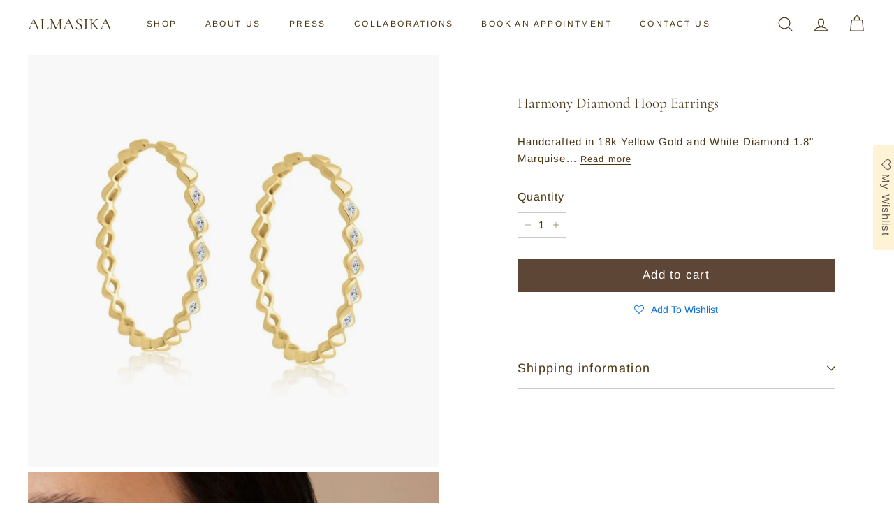

--- FILE ---
content_type: text/javascript
request_url: https://www.almasika.com/cdn/shop/t/46/assets/photoswipe.min.js?v=96706414436924913981761759227
body_size: 21662
content:
/*! PhotoSwipe - v4.1.3 - 2019-01-08
* http://photoswipe.com
* Copyright (c) 2019 Dmitry Semenov; */
// Minor modifications by @cshold
(function (root, factory) {
  root.PhotoSwipe = factory();
})(window, function () {

  'use strict';
  var PhotoSwipe = function(template, UiClass, items, options){

var framework = {
  features: null,
  bind: function(target, type, listener, unbind) {
    var methodName = (unbind ? 'remove' : 'add') + 'EventListener';
    type = type.split(' ');
    for(var i = 0; i < type.length; i++) {
      if(type[i]) {
        target[methodName]( type[i], listener, false);
      }
    }
  },
  isArray: function(obj) {
    return (obj instanceof Array);
  },
  createEl: function(classes, tag) {
    var el = document.createElement(tag || 'div');
    if(classes) {
      el.className = classes;
    }
    return el;
  },
  getScrollY: function() {
    var yOffset = window.pageYOffset;
    return yOffset !== undefined ? yOffset : document.documentElement.scrollTop;
  },
  unbind: function(target, type, listener) {
    framework.bind(target,type,listener,true);
  },
  removeClass: function(el, className) {
    var reg = new RegExp('(\\s|^)' + className + '(\\s|$)');
    el.className = el.className.replace(reg, ' ').replace(/^\s\s*/, '').replace(/\s\s*$/, '');
  },
  addClass: function(el, className) {
    if( !framework.hasClass(el,className) ) {
      el.className += (el.className ? ' ' : '') + className;
    }
  },
  hasClass: function(el, className) {
    return el.className && new RegExp('(^|\\s)' + className + '(\\s|$)').test(el.className);
  },
  getChildByClass: function(parentEl, childClassName) {
    var node = parentEl.firstChild;
    while(node) {
      if( framework.hasClass(node, childClassName) ) {
        return node;
      }
      node = node.nextSibling;
    }
  },
  arraySearch: function(array, value, key) {
    var i = array.length;
    while(i--) {
      if(array[i][key] === value) {
        return i;
      }
    }
    return -1;
  },
  extend: function(o1, o2, preventOverwrite) {
    for (var prop in o2) {
      if (o2.hasOwnProperty(prop)) {
        if(preventOverwrite && o1.hasOwnProperty(prop)) {
          continue;
        }
        o1[prop] = o2[prop];
      }
    }
  },
  easing: {
    sine: {
      out: function(k) {
        return Math.sin(k * (Math.PI / 2));
      },
      inOut: function(k) {
        return - (Math.cos(Math.PI * k) - 1) / 2;
      }
    },
    cubic: {
      out: function(k) {
        return --k * k * k + 1;
      }
    }
  },

  /**
   *
   * @return {object}
   *
   * {
   *  raf : request animation frame function
   *  caf : cancel animation frame function
   *  transfrom : transform property key (with vendor), or null if not supported
   *  oldIE : IE8 or below
   * }
   *
   */
  detectFeatures: function() {
    if(framework.features) {
      return framework.features;
    }
    var helperEl = framework.createEl(),
      helperStyle = helperEl.style,
      vendor = '',
      features = {};

    // IE8 and below
    features.oldIE = document.all && !document.addEventListener;

    features.touch = 'ontouchstart' in window;

    if(window.requestAnimationFrame) {
      features.raf = window.requestAnimationFrame;
      features.caf = window.cancelAnimationFrame;
    }

    features.pointerEvent = !!(window.PointerEvent) || navigator.msPointerEnabled;

    // fix false-positive detection of old Android in new IE
    // (IE11 ua string contains "Android 4.0")

    if(!features.pointerEvent) {

      var ua = navigator.userAgent;

      // Detect if device is iPhone or iPod and if it's older than iOS 8
      // http://stackoverflow.com/a/14223920
      //
      // This detection is made because of buggy top/bottom toolbars
      // that don't trigger window.resize event.
      // For more info refer to _isFixedPosition variable in core.js

      if (/iP(hone|od)/.test(navigator.platform)) {
        var v = (navigator.appVersion).match(/OS (\d+)_(\d+)_?(\d+)?/);
        if(v && v.length > 0) {
          v = parseInt(v[1], 10);
          if(v >= 1 && v < 8 ) {
            features.isOldIOSPhone = true;
          }
        }
      }

      // Detect old Android (before KitKat)
      // due to bugs related to position:fixed
      // http://stackoverflow.com/questions/7184573/pick-up-the-android-version-in-the-browser-by-javascript

      var match = ua.match(/Android\s([0-9\.]*)/);
      var androidversion =  match ? match[1] : 0;
      androidversion = parseFloat(androidversion);
      if(androidversion >= 1 ) {
        if(androidversion < 4.4) {
          features.isOldAndroid = true; // for fixed position bug & performance
        }
        features.androidVersion = androidversion; // for touchend bug
      }
      features.isMobileOpera = /opera mini|opera mobi/i.test(ua);

      // p.s. yes, yes, UA sniffing is bad, propose your solution for above bugs.
    }

    var styleChecks = ['transform', 'perspective', 'animationName'],
      vendors = ['', 'webkit','Moz','ms','O'],
      styleCheckItem,
      styleName;

    for(var i = 0; i < 4; i++) {
      vendor = vendors[i];

      for(var a = 0; a < 3; a++) {
        styleCheckItem = styleChecks[a];

        // uppercase first letter of property name, if vendor is present
        styleName = vendor + (vendor ?
                    styleCheckItem.charAt(0).toUpperCase() + styleCheckItem.slice(1) :
                    styleCheckItem);

        if(!features[styleCheckItem] && styleName in helperStyle ) {
          features[styleCheckItem] = styleName;
        }
      }

      if(vendor && !features.raf) {
        vendor = vendor.toLowerCase();
        features.raf = window[vendor+'RequestAnimationFrame'];
        if(features.raf) {
          features.caf = window[vendor+'CancelAnimationFrame'] ||
                  window[vendor+'CancelRequestAnimationFrame'];
        }
      }
    }

    if(!features.raf) {
      var lastTime = 0;
      features.raf = function(fn) {
        var currTime = new Date().getTime();
        var timeToCall = Math.max(0, 16 - (currTime - lastTime));
        var id = window.setTimeout(function() { fn(currTime + timeToCall); }, timeToCall);
        lastTime = currTime + timeToCall;
        return id;
      };
      features.caf = function(id) { clearTimeout(id); };
    }

    // Detect SVG support
    features.svg = !!document.createElementNS &&
            !!document.createElementNS('http://www.w3.org/2000/svg', 'svg').createSVGRect;

    framework.features = features;

    return features;
  }
};

framework.detectFeatures();

// Override addEventListener for old versions of IE
if(framework.features.oldIE) {

  framework.bind = function(target, type, listener, unbind) {

    type = type.split(' ');

    var methodName = (unbind ? 'detach' : 'attach') + 'Event',
      evName,
      _handleEv = function() {
        listener.handleEvent.call(listener);
      };

    for(var i = 0; i < type.length; i++) {
      evName = type[i];
      if(evName) {

        if(typeof listener === 'object' && listener.handleEvent) {
          if(!unbind) {
            listener['oldIE' + evName] = _handleEv;
          } else {
            if(!listener['oldIE' + evName]) {
              return false;
            }
          }

          target[methodName]( 'on' + evName, listener['oldIE' + evName]);
        } else {
          target[methodName]( 'on' + evName, listener);
        }

      }
    }
  };

}

/*>>framework-bridge*/

/*>>core*/
//function(template, UiClass, items, options)

var self = this;

/**
 * Static vars, don't change unless you know what you're doing.
 */
var DOUBLE_TAP_RADIUS = 25,
  NUM_HOLDERS = 3;

/**
 * Options
 */
var _options = {
  allowPanToNext:true,
  spacing: 0.12,
  bgOpacity: 1,
  mouseUsed: false,
  loop: true,
  pinchToClose: true,
  closeOnScroll: true,
  closeOnVerticalDrag: true,
  verticalDragRange: 0.75,
  hideAnimationDuration: 333,
  showAnimationDuration: 333,
  showHideOpacity: false,
  focus: true,
  escKey: true,
  arrowKeys: true,
  mainScrollEndFriction: 0.35,
  panEndFriction: 0.35,
  isClickableElement: function(el) {
    return el.tagName === 'A';
  },
  getDoubleTapZoom: function(isMouseClick, item) {
    if(isMouseClick) {
      return 1;
    } else {
      return item.initialZoomLevel < 0.7 ? 1 : 1.33;
    }
  },
  maxSpreadZoom: 1.33,
  modal: true,

  // not fully implemented yet
  scaleMode: 'fit' // TODO
};
framework.extend(_options, options);


/**
 * Private helper variables & functions
 */

var _getEmptyPoint = function() {
    return {x:0,y:0};
  };

var _isOpen,
  _isDestroying,
  _closedByScroll,
  _currentItemIndex,
  _containerStyle,
  _containerShiftIndex,
  _currPanDist = _getEmptyPoint(),
  _startPanOffset = _getEmptyPoint(),
  _panOffset = _getEmptyPoint(),
  _upMoveEvents, // drag move, drag end & drag cancel events array
  _downEvents, // drag start events array
  _globalEventHandlers,
  _viewportSize = {},
  _currZoomLevel,
  _startZoomLevel,
  _translatePrefix,
  _translateSufix,
  _updateSizeInterval,
  _itemsNeedUpdate,
  _currPositionIndex = 0,
  _offset = {},
  _slideSize = _getEmptyPoint(), // size of slide area, including spacing
  _itemHolders,
  _prevItemIndex,
  _indexDiff = 0, // difference of indexes since last content update
  _dragStartEvent,
  _dragMoveEvent,
  _dragEndEvent,
  _dragCancelEvent,
  _transformKey,
  _pointerEventEnabled,
  _isFixedPosition = true,
  _likelyTouchDevice,
  _modules = [],
  _requestAF,
  _cancelAF,
  _initalClassName,
  _initalWindowScrollY,
  _oldIE,
  _currentWindowScrollY,
  _features,
  _windowVisibleSize = {},
  _renderMaxResolution = false,
  _orientationChangeTimeout,


  // Registers PhotoSWipe module (History, Controller ...)
  _registerModule = function(name, module) {
    framework.extend(self, module.publicMethods);
    _modules.push(name);
  },

  _getLoopedId = function(index) {
    var numSlides = _getNumItems();
    if(index > numSlides - 1) {
      return index - numSlides;
    } else  if(index < 0) {
      return numSlides + index;
    }
    return index;
  },

  // Micro bind/trigger
  _listeners = {},
  _listen = function(name, fn) {
    if(!_listeners[name]) {
      _listeners[name] = [];
    }
    return _listeners[name].push(fn);
  },
  _shout = function(name) {
    var listeners = _listeners[name];

    if(listeners) {
      var args = Array.prototype.slice.call(arguments);
      args.shift();

      for(var i = 0; i < listeners.length; i++) {
        listeners[i].apply(self, args);
      }
    }
  },

  _getCurrentTime = function() {
    return new Date().getTime();
  },
  _applyBgOpacity = function(opacity) {
    _bgOpacity = opacity;
    self.bg.style.opacity = opacity * _options.bgOpacity;
  },

  _applyZoomTransform = function(styleObj,x,y,zoom,item) {
    if(!_renderMaxResolution || (item && item !== self.currItem) ) {
      zoom = zoom / (item ? item.fitRatio : self.currItem.fitRatio);
    }

    styleObj[_transformKey] = _translatePrefix + x + 'px, ' + y + 'px' + _translateSufix + ' scale(' + zoom + ')';
  },
  _applyCurrentZoomPan = function( allowRenderResolution ) {
    if(_currZoomElementStyle) {

      if(allowRenderResolution) {
        if(_currZoomLevel > self.currItem.fitRatio) {
          if(!_renderMaxResolution) {
            _setImageSize(self.currItem, false, true);
            _renderMaxResolution = true;
          }
        } else {
          if(_renderMaxResolution) {
            _setImageSize(self.currItem);
            _renderMaxResolution = false;
          }
        }
      }


      _applyZoomTransform(_currZoomElementStyle, _panOffset.x, _panOffset.y, _currZoomLevel);
    }
  },
  _applyZoomPanToItem = function(item) {
    if(item.container) {

      _applyZoomTransform(item.container.style,
                item.initialPosition.x,
                item.initialPosition.y,
                item.initialZoomLevel,
                item);
    }
  },
  _setTranslateX = function(x, elStyle) {
    elStyle[_transformKey] = _translatePrefix + x + 'px, 0px' + _translateSufix;
  },
  _moveMainScroll = function(x, dragging) {

    if(!_options.loop && dragging) {
      var newSlideIndexOffset = _currentItemIndex + (_slideSize.x * _currPositionIndex - x) / _slideSize.x,
        delta = Math.round(x - _mainScrollPos.x);

      if( (newSlideIndexOffset < 0 && delta > 0) ||
        (newSlideIndexOffset >= _getNumItems() - 1 && delta < 0) ) {
        x = _mainScrollPos.x + delta * _options.mainScrollEndFriction;
      }
    }

    _mainScrollPos.x = x;
    _setTranslateX(x, _containerStyle);
  },
  _calculatePanOffset = function(axis, zoomLevel) {
    var m = _midZoomPoint[axis] - _offset[axis];
    return _startPanOffset[axis] + _currPanDist[axis] + m - m * ( zoomLevel / _startZoomLevel );
  },

  _equalizePoints = function(p1, p2) {
    p1.x = p2.x;
    p1.y = p2.y;
    if(p2.id) {
      p1.id = p2.id;
    }
  },
  _roundPoint = function(p) {
    p.x = Math.round(p.x);
    p.y = Math.round(p.y);
  },

  _mouseMoveTimeout = null,
  _onFirstMouseMove = function() {
    // Wait until mouse move event is fired at least twice during 100ms
    // We do this, because some mobile browsers trigger it on touchstart
    if(_mouseMoveTimeout ) {
      framework.unbind(document, 'mousemove', _onFirstMouseMove);
      framework.addClass(template, 'pswp--has_mouse');
      _options.mouseUsed = true;
      _shout('mouseUsed');
    }
    _mouseMoveTimeout = setTimeout(function() {
      _mouseMoveTimeout = null;
    }, 100);
  },

  _bindEvents = function() {
    framework.bind(document, 'keydown', self);

    if(_features.transform) {
      // don't bind click event in browsers that don't support transform (mostly IE8)
      framework.bind(self.scrollWrap, 'click', self);
    }


    if(!_options.mouseUsed) {
      framework.bind(document, 'mousemove', _onFirstMouseMove);
    }

    framework.bind(window, 'resize scroll orientationchange', self);

    _shout('bindEvents');
  },

  _unbindEvents = function() {
    framework.unbind(window, 'resize scroll orientationchange', self);
    framework.unbind(window, 'scroll', _globalEventHandlers.scroll);
    framework.unbind(document, 'keydown', self);
    framework.unbind(document, 'mousemove', _onFirstMouseMove);

    if(_features.transform) {
      framework.unbind(self.scrollWrap, 'click', self);
    }

    if(_isDragging) {
      framework.unbind(window, _upMoveEvents, self);
    }

    clearTimeout(_orientationChangeTimeout);

    _shout('unbindEvents');
  },

  _calculatePanBounds = function(zoomLevel, update) {
    var bounds = _calculateItemSize( self.currItem, _viewportSize, zoomLevel );
    if(update) {
      _currPanBounds = bounds;
    }
    return bounds;
  },

  _getMinZoomLevel = function(item) {
    if(!item) {
      item = self.currItem;
    }
    return item.initialZoomLevel;
  },
  _getMaxZoomLevel = function(item) {
    if(!item) {
      item = self.currItem;
    }
    return item.w > 0 ? _options.maxSpreadZoom : 1;
  },

  // Return true if offset is out of the bounds
  _modifyDestPanOffset = function(axis, destPanBounds, destPanOffset, destZoomLevel) {
    if(destZoomLevel === self.currItem.initialZoomLevel) {
      destPanOffset[axis] = self.currItem.initialPosition[axis];
      return true;
    } else {
      destPanOffset[axis] = _calculatePanOffset(axis, destZoomLevel);

      if(destPanOffset[axis] > destPanBounds.min[axis]) {
        destPanOffset[axis] = destPanBounds.min[axis];
        return true;
      } else if(destPanOffset[axis] < destPanBounds.max[axis] ) {
        destPanOffset[axis] = destPanBounds.max[axis];
        return true;
      }
    }
    return false;
  },

  _setupTransforms = function() {

    if(_transformKey) {
      // setup 3d transforms
      var allow3dTransform = _features.perspective && !_likelyTouchDevice;
      _translatePrefix = 'translate' + (allow3dTransform ? '3d(' : '(');
      _translateSufix = _features.perspective ? ', 0px)' : ')';
      return;
    }

    // Override zoom/pan/move functions in case old browser is used (most likely IE)
    // (so they use left/top/width/height, instead of CSS transform)

    _transformKey = 'left';
    framework.addClass(template, 'pswp--ie');

    _setTranslateX = function(x, elStyle) {
      elStyle.left = x + 'px';
    };
    _applyZoomPanToItem = function(item) {

      var zoomRatio = item.fitRatio > 1 ? 1 : item.fitRatio,
        s = item.container.style,
        w = zoomRatio * item.w,
        h = zoomRatio * item.h;

      s.width = w + 'px';
      s.height = h + 'px';
      s.left = item.initialPosition.x + 'px';
      s.top = item.initialPosition.y + 'px';

    };
    _applyCurrentZoomPan = function() {
      if(_currZoomElementStyle) {

        var s = _currZoomElementStyle,
          item = self.currItem,
          zoomRatio = item.fitRatio > 1 ? 1 : item.fitRatio,
          w = zoomRatio * item.w,
          h = zoomRatio * item.h;

        s.width = w + 'px';
        s.height = h + 'px';


        s.left = _panOffset.x + 'px';
        s.top = _panOffset.y + 'px';
      }

    };
  },

  _onKeyDown = function(e) {
    var keydownAction = '';
    if(_options.escKey && e.keyCode === 27) {
      keydownAction = 'close';
    } else if(_options.arrowKeys) {
      if(e.keyCode === 37) {
        keydownAction = 'prev';
      } else if(e.keyCode === 39) {
        keydownAction = 'next';
      }
    }

    if(keydownAction) {
      // don't do anything if special key pressed to prevent from overriding default browser actions
      // e.g. in Chrome on Mac cmd+arrow-left returns to previous page
      if( !e.ctrlKey && !e.altKey && !e.shiftKey && !e.metaKey ) {
        if(e.preventDefault) {
          e.preventDefault();
        } else {
          e.returnValue = false;
        }
        self[keydownAction]();
      }
    }
  },

  _onGlobalClick = function(e) {
    if(!e) {
      return;
    }

    // don't allow click event to pass through when triggering after drag or some other gesture
    if(_moved || _zoomStarted || _mainScrollAnimating || _verticalDragInitiated) {
      e.preventDefault();
      e.stopPropagation();
    }
  },

  _updatePageScrollOffset = function() {
    self.setScrollOffset(0, framework.getScrollY());
  };







// Micro animation engine
var _animations = {},
  _numAnimations = 0,
  _stopAnimation = function(name) {
    if(_animations[name]) {
      if(_animations[name].raf) {
        _cancelAF( _animations[name].raf );
      }
      _numAnimations--;
      delete _animations[name];
    }
  },
  _registerStartAnimation = function(name) {
    if(_animations[name]) {
      _stopAnimation(name);
    }
    if(!_animations[name]) {
      _numAnimations++;
      _animations[name] = {};
    }
  },
  _stopAllAnimations = function() {
    for (var prop in _animations) {

      if( _animations.hasOwnProperty( prop ) ) {
        _stopAnimation(prop);
      }

    }
  },
  _animateProp = function(name, b, endProp, d, easingFn, onUpdate, onComplete) {
    var startAnimTime = _getCurrentTime(), t;
    _registerStartAnimation(name);

    var animloop = function(){
      if ( _animations[name] ) {

        t = _getCurrentTime() - startAnimTime; // time diff
        //b - beginning (start prop)
        //d - anim duration

        if ( t >= d ) {
          _stopAnimation(name);
          onUpdate(endProp);
          if(onComplete) {
            onComplete();
          }
          return;
        }
        onUpdate( (endProp - b) * easingFn(t/d) + b );

        _animations[name].raf = _requestAF(animloop);
      }
    };
    animloop();
  };



var publicMethods = {

  // make a few local variables and functions public
  shout: _shout,
  listen: _listen,
  viewportSize: _viewportSize,
  options: _options,

  isMainScrollAnimating: function() {
    return _mainScrollAnimating;
  },
  getZoomLevel: function() {
    return _currZoomLevel;
  },
  getCurrentIndex: function() {
    return _currentItemIndex;
  },
  isDragging: function() {
    return _isDragging;
  },
  isZooming: function() {
    return _isZooming;
  },
  setScrollOffset: function(x,y) {
    _offset.x = x;
    _currentWindowScrollY = _offset.y = y;
    _shout('updateScrollOffset', _offset);
  },
  applyZoomPan: function(zoomLevel,panX,panY,allowRenderResolution) {
    _panOffset.x = panX;
    _panOffset.y = panY;
    _currZoomLevel = zoomLevel;
    _applyCurrentZoomPan( allowRenderResolution );
  },

  init: function() {

    if(_isOpen || _isDestroying) {
      return;
    }

    var i;

    self.framework = framework; // basic functionality
    self.template = template; // root DOM element of PhotoSwipe
    self.bg = framework.getChildByClass(template, 'pswp__bg');

    _initalClassName = template.className;
    _isOpen = true;

    _features = framework.detectFeatures();
    _requestAF = _features.raf;
    _cancelAF = _features.caf;
    _transformKey = _features.transform;
    _oldIE = _features.oldIE;

    self.scrollWrap = framework.getChildByClass(template, 'pswp__scroll-wrap');
    self.container = framework.getChildByClass(self.scrollWrap, 'pswp__container');

    _containerStyle = self.container.style; // for fast access

    // Objects that hold slides (there are only 3 in DOM)
    self.itemHolders = _itemHolders = [
      {el:self.container.children[0] , wrap:0, index: -1},
      {el:self.container.children[1] , wrap:0, index: -1},
      {el:self.container.children[2] , wrap:0, index: -1}
    ];

    // hide nearby item holders until initial zoom animation finishes (to avoid extra Paints)
    _itemHolders[0].el.style.display = _itemHolders[2].el.style.display = 'none';

    _setupTransforms();

    // Setup global events
    _globalEventHandlers = {
      resize: self.updateSize,

      // Fixes: iOS 10.3 resize event
      // does not update scrollWrap.clientWidth instantly after resize
      // https://github.com/dimsemenov/PhotoSwipe/issues/1315
      orientationchange: function() {
        clearTimeout(_orientationChangeTimeout);
        _orientationChangeTimeout = setTimeout(function() {
          if(_viewportSize.x !== self.scrollWrap.clientWidth) {
            self.updateSize();
          }
        }, 500);
      },
      scroll: _updatePageScrollOffset,
      keydown: _onKeyDown,
      click: _onGlobalClick
    };

    // disable show/hide effects on old browsers that don't support CSS animations or transforms,
    // old IOS, Android and Opera mobile. Blackberry seems to work fine, even older models.
    var oldPhone = _features.isOldIOSPhone || _features.isOldAndroid || _features.isMobileOpera;
    if(!_features.animationName || !_features.transform || oldPhone) {
      _options.showAnimationDuration = _options.hideAnimationDuration = 0;
    }

    // init modules
    for(i = 0; i < _modules.length; i++) {
      self['init' + _modules[i]]();
    }

    // init
    if(UiClass) {
      var ui = self.ui = new UiClass(self, framework);
      ui.init();
    }

    _shout('firstUpdate');
    _currentItemIndex = _currentItemIndex || _options.index || 0;
    // validate index
    if( isNaN(_currentItemIndex) || _currentItemIndex < 0 || _currentItemIndex >= _getNumItems() ) {
      _currentItemIndex = 0;
    }
    self.currItem = _getItemAt( _currentItemIndex );


    if(_features.isOldIOSPhone || _features.isOldAndroid) {
      _isFixedPosition = false;
    }

    template.setAttribute('aria-hidden', 'false');
    if(_options.modal) {
      if(!_isFixedPosition) {
        template.style.position = 'absolute';
        template.style.top = framework.getScrollY() + 'px';
      } else {
        template.style.position = 'fixed';
      }
    }

    if(_currentWindowScrollY === undefined) {
      _shout('initialLayout');
      _currentWindowScrollY = _initalWindowScrollY = framework.getScrollY();
    }

    // add classes to root element of PhotoSwipe
    var rootClasses = 'pswp--open ';
    if(_options.mainClass) {
      rootClasses += _options.mainClass + ' ';
    }
    if(_options.showHideOpacity) {
      rootClasses += 'pswp--animate_opacity ';
    }
    rootClasses += _likelyTouchDevice ? 'pswp--touch' : 'pswp--notouch';
    rootClasses += _features.animationName ? ' pswp--css_animation' : '';
    rootClasses += _features.svg ? ' pswp--svg' : '';
    framework.addClass(template, rootClasses);

    self.updateSize();

    // initial update
    _containerShiftIndex = -1;
    _indexDiff = null;
    for(i = 0; i < NUM_HOLDERS; i++) {
      _setTranslateX( (i+_containerShiftIndex) * _slideSize.x, _itemHolders[i].el.style);
    }

    if(!_oldIE) {
      framework.bind(self.scrollWrap, _downEvents, self); // no dragging for old IE
    }

    _listen('initialZoomInEnd', function() {
      self.setContent(_itemHolders[0], _currentItemIndex-1);
      self.setContent(_itemHolders[2], _currentItemIndex+1);

      _itemHolders[0].el.style.display = _itemHolders[2].el.style.display = 'block';

      if(_options.focus) {
        // focus causes layout,
        // which causes lag during the animation,
        // that's why we delay it untill the initial zoom transition ends
        template.focus();
      }


      _bindEvents();
    });

    // set content for center slide (first time)
    self.setContent(_itemHolders[1], _currentItemIndex);

    self.updateCurrItem();

    _shout('afterInit');

    if(!_isFixedPosition) {

      // On all versions of iOS lower than 8.0, we check size of viewport every second.
      //
      // This is done to detect when Safari top & bottom bars appear,
      // as this action doesn't trigger any events (like resize).
      //
      // On iOS8 they fixed this.
      //
      // 10 Nov 2014: iOS 7 usage ~40%. iOS 8 usage 56%.

      _updateSizeInterval = setInterval(function() {
        if(!_numAnimations && !_isDragging && !_isZooming && (_currZoomLevel === self.currItem.initialZoomLevel)  ) {
          self.updateSize();
        }
      }, 1000);
    }

    framework.addClass(template, 'pswp--visible');
  },

  // Close the gallery, then destroy it
  close: function() {
    if(!_isOpen) {
      return;
    }

    _isOpen = false;
    _isDestroying = true;
    _shout('close');
    _unbindEvents();

    _showOrHide(self.currItem, null, true, self.destroy);

    setTimeout(() => {
      document.body.classList.remove('photoswipe-open');
    }, 100);

  },

  // destroys the gallery (unbinds events, cleans up intervals and timeouts to avoid memory leaks)
  destroy: function() {
    _shout('destroy');

    if(_showOrHideTimeout) {
      clearTimeout(_showOrHideTimeout);
    }

    template.setAttribute('aria-hidden', 'true');
    template.className = _initalClassName;
    template.classList.remove('pswp--open');

    if(_updateSizeInterval) {
      clearInterval(_updateSizeInterval);
    }

    framework.unbind(self.scrollWrap, _downEvents, self);

    // we unbind scroll event at the end, as closing animation may depend on it
    framework.unbind(window, 'scroll', self);

    _stopDragUpdateLoop();

    _stopAllAnimations();

    _listeners = null;
  },

  /**
   * Pan image to position
   * @param {Number} x
   * @param {Number} y
   * @param {Boolean} force Will ignore bounds if set to true.
   */
  panTo: function(x,y,force) {
    if(!force) {
      if(x > _currPanBounds.min.x) {
        x = _currPanBounds.min.x;
      } else if(x < _currPanBounds.max.x) {
        x = _currPanBounds.max.x;
      }

      if(y > _currPanBounds.min.y) {
        y = _currPanBounds.min.y;
      } else if(y < _currPanBounds.max.y) {
        y = _currPanBounds.max.y;
      }
    }

    _panOffset.x = x;
    _panOffset.y = y;
    _applyCurrentZoomPan();
  },

  handleEvent: function (e) {
    e = e || window.event;
    if(_globalEventHandlers[e.type]) {
      _globalEventHandlers[e.type](e);
    }
  },


  goTo: function(index) {

    index = _getLoopedId(index);

    var diff = index - _currentItemIndex;
    _indexDiff = diff;

    _currentItemIndex = index;
    self.currItem = _getItemAt( _currentItemIndex );
    _currPositionIndex -= diff;

    _moveMainScroll(_slideSize.x * _currPositionIndex);


    _stopAllAnimations();
    _mainScrollAnimating = false;

    self.updateCurrItem();
  },
  next: function() {
    self.goTo( _currentItemIndex + 1);
  },
  prev: function() {
    self.goTo( _currentItemIndex - 1);
  },

  // update current zoom/pan objects
  updateCurrZoomItem: function(emulateSetContent) {
    if(emulateSetContent) {
      _shout('beforeChange', 0);
    }

    // itemHolder[1] is middle (current) item
    if(_itemHolders[1].el.children.length) {
      var zoomElement = _itemHolders[1].el.children[0];
      if( framework.hasClass(zoomElement, 'pswp__zoom-wrap') ) {
        _currZoomElementStyle = zoomElement.style;
      } else {
        _currZoomElementStyle = null;
      }
    } else {
      _currZoomElementStyle = null;
    }

    _currPanBounds = self.currItem.bounds;
    _startZoomLevel = _currZoomLevel = self.currItem.initialZoomLevel;

    _panOffset.x = _currPanBounds.center.x;
    _panOffset.y = _currPanBounds.center.y;

    if(emulateSetContent) {
      _shout('afterChange');
    }
  },


  invalidateCurrItems: function() {
    _itemsNeedUpdate = true;
    for(var i = 0; i < NUM_HOLDERS; i++) {
      if( _itemHolders[i].item ) {
        _itemHolders[i].item.needsUpdate = true;
      }
    }
  },

  updateCurrItem: function(beforeAnimation) {

    if(_indexDiff === 0) {
      return;
    }

    var diffAbs = Math.abs(_indexDiff),
      tempHolder;

    if(beforeAnimation && diffAbs < 2) {
      return;
    }


    self.currItem = _getItemAt( _currentItemIndex );
    _renderMaxResolution = false;

    _shout('beforeChange', _indexDiff);

    if(diffAbs >= NUM_HOLDERS) {
      _containerShiftIndex += _indexDiff + (_indexDiff > 0 ? -NUM_HOLDERS : NUM_HOLDERS);
      diffAbs = NUM_HOLDERS;
    }
    for(var i = 0; i < diffAbs; i++) {
      if(_indexDiff > 0) {
        tempHolder = _itemHolders.shift();
        _itemHolders[NUM_HOLDERS-1] = tempHolder; // move first to last

        _containerShiftIndex++;
        _setTranslateX( (_containerShiftIndex+2) * _slideSize.x, tempHolder.el.style);
        self.setContent(tempHolder, _currentItemIndex - diffAbs + i + 1 + 1);
      } else {
        tempHolder = _itemHolders.pop();
        _itemHolders.unshift( tempHolder ); // move last to first

        _containerShiftIndex--;
        _setTranslateX( _containerShiftIndex * _slideSize.x, tempHolder.el.style);
        self.setContent(tempHolder, _currentItemIndex + diffAbs - i - 1 - 1);
      }

    }

    // reset zoom/pan on previous item
    if(_currZoomElementStyle && Math.abs(_indexDiff) === 1) {

      var prevItem = _getItemAt(_prevItemIndex);
      if(prevItem.initialZoomLevel !== _currZoomLevel) {
        _calculateItemSize(prevItem , _viewportSize );
        _setImageSize(prevItem);
        _applyZoomPanToItem( prevItem );
      }

    }

    // reset diff after update
    _indexDiff = 0;

    self.updateCurrZoomItem();

    _prevItemIndex = _currentItemIndex;

    _shout('afterChange');

  },



  updateSize: function(force) {

    if(!_isFixedPosition && _options.modal) {
      var windowScrollY = framework.getScrollY();
      if(_currentWindowScrollY !== windowScrollY) {
        template.style.top = windowScrollY + 'px';
        _currentWindowScrollY = windowScrollY;
      }
      if(!force && _windowVisibleSize.x === window.innerWidth && _windowVisibleSize.y === window.innerHeight) {
        return;
      }
      _windowVisibleSize.x = window.innerWidth;
      _windowVisibleSize.y = window.innerHeight;

      //template.style.width = _windowVisibleSize.x + 'px';
      template.style.height = _windowVisibleSize.y + 'px';
    }



    _viewportSize.x = self.scrollWrap.clientWidth;
    _viewportSize.y = self.scrollWrap.clientHeight;

    _updatePageScrollOffset();

    _slideSize.x = _viewportSize.x + Math.round(_viewportSize.x * _options.spacing);
    _slideSize.y = _viewportSize.y;

    _moveMainScroll(_slideSize.x * _currPositionIndex);

    _shout('beforeResize'); // even may be used for example to switch image sources


    // don't re-calculate size on inital size update
    if(_containerShiftIndex !== undefined) {

      var holder,
        item,
        hIndex;

      for(var i = 0; i < NUM_HOLDERS; i++) {
        holder = _itemHolders[i];
        _setTranslateX( (i+_containerShiftIndex) * _slideSize.x, holder.el.style);

        hIndex = _currentItemIndex+i-1;

        if(_options.loop && _getNumItems() > 2) {
          hIndex = _getLoopedId(hIndex);
        }

        // update zoom level on items and refresh source (if needsUpdate)
        item = _getItemAt( hIndex );

        // re-render gallery item if `needsUpdate`,
        // or doesn't have `bounds` (entirely new slide object)
        if( item && (_itemsNeedUpdate || item.needsUpdate || !item.bounds) ) {

          self.cleanSlide( item );

          self.setContent( holder, hIndex );

          // if "center" slide
          if(i === 1) {
            self.currItem = item;
            self.updateCurrZoomItem(true);
          }

          item.needsUpdate = false;

        } else if(holder.index === -1 && hIndex >= 0) {
          // add content first time
          self.setContent( holder, hIndex );
        }
        if(item && item.container) {
          _calculateItemSize(item, _viewportSize);
          _setImageSize(item);
          _applyZoomPanToItem( item );
        }

      }
      _itemsNeedUpdate = false;
    }

    _startZoomLevel = _currZoomLevel = self.currItem.initialZoomLevel;
    _currPanBounds = self.currItem.bounds;

    if(_currPanBounds) {
      _panOffset.x = _currPanBounds.center.x;
      _panOffset.y = _currPanBounds.center.y;
      _applyCurrentZoomPan( true );
    }

    _shout('resize');
  },

  // Zoom current item to
  zoomTo: function(destZoomLevel, centerPoint, speed, easingFn, updateFn) {
    /*
      if(destZoomLevel === 'fit') {
        destZoomLevel = self.currItem.fitRatio;
      } else if(destZoomLevel === 'fill') {
        destZoomLevel = self.currItem.fillRatio;
      }
    */

    if(centerPoint) {
      _startZoomLevel = _currZoomLevel;
      _midZoomPoint.x = Math.abs(centerPoint.x) - _panOffset.x ;
      _midZoomPoint.y = Math.abs(centerPoint.y) - _panOffset.y ;
      _equalizePoints(_startPanOffset, _panOffset);
    }

    var destPanBounds = _calculatePanBounds(destZoomLevel, false),
      destPanOffset = {};

    _modifyDestPanOffset('x', destPanBounds, destPanOffset, destZoomLevel);
    _modifyDestPanOffset('y', destPanBounds, destPanOffset, destZoomLevel);

    var initialZoomLevel = _currZoomLevel;
    var initialPanOffset = {
      x: _panOffset.x,
      y: _panOffset.y
    };

    _roundPoint(destPanOffset);

    var onUpdate = function(now) {
      if(now === 1) {
        _currZoomLevel = destZoomLevel;
        _panOffset.x = destPanOffset.x;
        _panOffset.y = destPanOffset.y;
      } else {
        _currZoomLevel = (destZoomLevel - initialZoomLevel) * now + initialZoomLevel;
        _panOffset.x = (destPanOffset.x - initialPanOffset.x) * now + initialPanOffset.x;
        _panOffset.y = (destPanOffset.y - initialPanOffset.y) * now + initialPanOffset.y;
      }

      if(updateFn) {
        updateFn(now);
      }

      _applyCurrentZoomPan( now === 1 );
    };

    if(speed) {
      _animateProp('customZoomTo', 0, 1, speed, easingFn || framework.easing.sine.inOut, onUpdate);
    } else {
      onUpdate(1);
    }
  }


};


/*>>core*/

/*>>gestures*/
/**
 * Mouse/touch/pointer event handlers.
 *
 * separated from @core.js for readability
 */

var MIN_SWIPE_DISTANCE = 30,
  DIRECTION_CHECK_OFFSET = 10; // amount of pixels to drag to determine direction of swipe

var _gestureStartTime,
  _gestureCheckSpeedTime,

  // pool of objects that are used during dragging of zooming
  p = {}, // first point
  p2 = {}, // second point (for zoom gesture)
  delta = {},
  _currPoint = {},
  _startPoint = {},
  _currPointers = [],
  _startMainScrollPos = {},
  _releaseAnimData,
  _posPoints = [], // array of points during dragging, used to determine type of gesture
  _tempPoint = {},

  _isZoomingIn,
  _verticalDragInitiated,
  _oldAndroidTouchEndTimeout,
  _currZoomedItemIndex = 0,
  _centerPoint = _getEmptyPoint(),
  _lastReleaseTime = 0,
  _isDragging, // at least one pointer is down
  _isMultitouch, // at least two _pointers are down
  _zoomStarted, // zoom level changed during zoom gesture
  _moved,
  _dragAnimFrame,
  _mainScrollShifted,
  _currentPoints, // array of current touch points
  _isZooming,
  _currPointsDistance,
  _startPointsDistance,
  _currPanBounds,
  _mainScrollPos = _getEmptyPoint(),
  _currZoomElementStyle,
  _mainScrollAnimating, // true, if animation after swipe gesture is running
  _midZoomPoint = _getEmptyPoint(),
  _currCenterPoint = _getEmptyPoint(),
  _direction,
  _isFirstMove,
  _opacityChanged,
  _bgOpacity,
  _wasOverInitialZoom,

  _isEqualPoints = function(p1, p2) {
    return p1.x === p2.x && p1.y === p2.y;
  },
  _isNearbyPoints = function(touch0, touch1) {
    return Math.abs(touch0.x - touch1.x) < DOUBLE_TAP_RADIUS && Math.abs(touch0.y - touch1.y) < DOUBLE_TAP_RADIUS;
  },
  _calculatePointsDistance = function(p1, p2) {
    _tempPoint.x = Math.abs( p1.x - p2.x );
    _tempPoint.y = Math.abs( p1.y - p2.y );
    return Math.sqrt(_tempPoint.x * _tempPoint.x + _tempPoint.y * _tempPoint.y);
  },
  _stopDragUpdateLoop = function() {
    if(_dragAnimFrame) {
      _cancelAF(_dragAnimFrame);
      _dragAnimFrame = null;
    }
  },
  _dragUpdateLoop = function() {
    if(_isDragging) {
      _dragAnimFrame = _requestAF(_dragUpdateLoop);
      _renderMovement();
    }
  },
  _canPan = function() {
    return !(_options.scaleMode === 'fit' && _currZoomLevel ===  self.currItem.initialZoomLevel);
  },

  // find the closest parent DOM element
  _closestElement = function(el, fn) {
      if(!el || el === document) {
        return false;
      }

      // don't search elements above pswp__scroll-wrap
      if(el.getAttribute('class') && el.getAttribute('class').indexOf('pswp__scroll-wrap') > -1 ) {
        return false;
      }

      if( fn(el) ) {
        return el;
      }

      return _closestElement(el.parentNode, fn);
  },

  _preventObj = {},
  _preventDefaultEventBehaviour = function(e, isDown) {
      _preventObj.prevent = !_closestElement(e.target, _options.isClickableElement);

    _shout('preventDragEvent', e, isDown, _preventObj);
    return _preventObj.prevent;

  },
  _convertTouchToPoint = function(touch, p) {
    p.x = touch.pageX;
    p.y = touch.pageY;
    p.id = touch.identifier;
    return p;
  },
  _findCenterOfPoints = function(p1, p2, pCenter) {
    pCenter.x = (p1.x + p2.x) * 0.5;
    pCenter.y = (p1.y + p2.y) * 0.5;
  },
  _pushPosPoint = function(time, x, y) {
    if(time - _gestureCheckSpeedTime > 50) {
      var o = _posPoints.length > 2 ? _posPoints.shift() : {};
      o.x = x;
      o.y = y;
      _posPoints.push(o);
      _gestureCheckSpeedTime = time;
    }
  },

  _calculateVerticalDragOpacityRatio = function() {
    var yOffset = _panOffset.y - self.currItem.initialPosition.y; // difference between initial and current position
    return 1 -  Math.abs( yOffset / (_viewportSize.y / 2)  );
  },


  // points pool, reused during touch events
  _ePoint1 = {},
  _ePoint2 = {},
  _tempPointsArr = [],
  _tempCounter,
  _getTouchPoints = function(e) {
    // clean up previous points, without recreating array
    while(_tempPointsArr.length > 0) {
      _tempPointsArr.pop();
    }

    if(!_pointerEventEnabled) {
      if(e.type.indexOf('touch') > -1) {

        if(e.touches && e.touches.length > 0) {
          _tempPointsArr[0] = _convertTouchToPoint(e.touches[0], _ePoint1);
          if(e.touches.length > 1) {
            _tempPointsArr[1] = _convertTouchToPoint(e.touches[1], _ePoint2);
          }
        }

      } else {
        _ePoint1.x = e.pageX;
        _ePoint1.y = e.pageY;
        _ePoint1.id = '';
        _tempPointsArr[0] = _ePoint1;//_ePoint1;
      }
    } else {
      _tempCounter = 0;
      // we can use forEach, as pointer events are supported only in modern browsers
      _currPointers.forEach(function(p) {
        if(_tempCounter === 0) {
          _tempPointsArr[0] = p;
        } else if(_tempCounter === 1) {
          _tempPointsArr[1] = p;
        }
        _tempCounter++;

      });
    }
    return _tempPointsArr;
  },

  _panOrMoveMainScroll = function(axis, delta) {

    var panFriction,
      overDiff = 0,
      newOffset = _panOffset[axis] + delta[axis],
      startOverDiff,
      dir = delta[axis] > 0,
      newMainScrollPosition = _mainScrollPos.x + delta.x,
      mainScrollDiff = _mainScrollPos.x - _startMainScrollPos.x,
      newPanPos,
      newMainScrollPos;

    // calculate fdistance over the bounds and friction
    if(newOffset > _currPanBounds.min[axis] || newOffset < _currPanBounds.max[axis]) {
      panFriction = _options.panEndFriction;
      // Linear increasing of friction, so at 1/4 of viewport it's at max value.
      // Looks not as nice as was expected. Left for history.
      // panFriction = (1 - (_panOffset[axis] + delta[axis] + panBounds.min[axis]) / (_viewportSize[axis] / 4) );
    } else {
      panFriction = 1;
    }

    newOffset = _panOffset[axis] + delta[axis] * panFriction;

    // move main scroll or start panning
    if(_options.allowPanToNext || _currZoomLevel === self.currItem.initialZoomLevel) {


      if(!_currZoomElementStyle) {

        newMainScrollPos = newMainScrollPosition;

      } else if(_direction === 'h' && axis === 'x' && !_zoomStarted ) {

        if(dir) {
          if(newOffset > _currPanBounds.min[axis]) {
            panFriction = _options.panEndFriction;
            overDiff = _currPanBounds.min[axis] - newOffset;
            startOverDiff = _currPanBounds.min[axis] - _startPanOffset[axis];
          }

          // drag right
          if( (startOverDiff <= 0 || mainScrollDiff < 0) && _getNumItems() > 1 ) {
            newMainScrollPos = newMainScrollPosition;
            if(mainScrollDiff < 0 && newMainScrollPosition > _startMainScrollPos.x) {
              newMainScrollPos = _startMainScrollPos.x;
            }
          } else {
            if(_currPanBounds.min.x !== _currPanBounds.max.x) {
              newPanPos = newOffset;
            }

          }

        } else {

          if(newOffset < _currPanBounds.max[axis] ) {
            panFriction =_options.panEndFriction;
            overDiff = newOffset - _currPanBounds.max[axis];
            startOverDiff = _startPanOffset[axis] - _currPanBounds.max[axis];
          }

          if( (startOverDiff <= 0 || mainScrollDiff > 0) && _getNumItems() > 1 ) {
            newMainScrollPos = newMainScrollPosition;

            if(mainScrollDiff > 0 && newMainScrollPosition < _startMainScrollPos.x) {
              newMainScrollPos = _startMainScrollPos.x;
            }

          } else {
            if(_currPanBounds.min.x !== _currPanBounds.max.x) {
              newPanPos = newOffset;
            }
          }

        }


        //
      }

      if(axis === 'x') {

        if(newMainScrollPos !== undefined) {
          _moveMainScroll(newMainScrollPos, true);
          if(newMainScrollPos === _startMainScrollPos.x) {
            _mainScrollShifted = false;
          } else {
            _mainScrollShifted = true;
          }
        }

        if(_currPanBounds.min.x !== _currPanBounds.max.x) {
          if(newPanPos !== undefined) {
            _panOffset.x = newPanPos;
          } else if(!_mainScrollShifted) {
            _panOffset.x += delta.x * panFriction;
          }
        }

        return newMainScrollPos !== undefined;
      }

    }

    if(!_mainScrollAnimating) {

      if(!_mainScrollShifted) {
        if(_currZoomLevel > self.currItem.fitRatio) {
          _panOffset[axis] += delta[axis] * panFriction;

        }
      }


    }

  },

  // Pointerdown/touchstart/mousedown handler
  _onDragStart = function(e) {

    // Allow dragging only via left mouse button.
    // As this handler is not added in IE8 - we ignore e.which
    //
    // http://www.quirksmode.org/js/events_properties.html
    // https://developer.mozilla.org/en-US/docs/Web/API/event.button
    if(e.type === 'mousedown' && e.button > 0  ) {
      return;
    }

    if(_initialZoomRunning) {
      e.preventDefault();
      return;
    }

    if(_oldAndroidTouchEndTimeout && e.type === 'mousedown') {
      return;
    }

    if(_preventDefaultEventBehaviour(e, true)) {
      e.preventDefault();
    }



    _shout('pointerDown');

    if(_pointerEventEnabled) {
      var pointerIndex = framework.arraySearch(_currPointers, e.pointerId, 'id');
      if(pointerIndex < 0) {
        pointerIndex = _currPointers.length;
      }
      _currPointers[pointerIndex] = {x:e.pageX, y:e.pageY, id: e.pointerId};
    }



    var startPointsList = _getTouchPoints(e),
      numPoints = startPointsList.length;

    _currentPoints = null;

    _stopAllAnimations();

    // init drag
    if(!_isDragging || numPoints === 1) {



      _isDragging = _isFirstMove = true;
      framework.bind(window, _upMoveEvents, self);

      _isZoomingIn =
        _wasOverInitialZoom =
        _opacityChanged =
        _verticalDragInitiated =
        _mainScrollShifted =
        _moved =
        _isMultitouch =
        _zoomStarted = false;

      _direction = null;

      _shout('firstTouchStart', startPointsList);

      _equalizePoints(_startPanOffset, _panOffset);

      _currPanDist.x = _currPanDist.y = 0;
      _equalizePoints(_currPoint, startPointsList[0]);
      _equalizePoints(_startPoint, _currPoint);

      //_equalizePoints(_startMainScrollPos, _mainScrollPos);
      _startMainScrollPos.x = _slideSize.x * _currPositionIndex;

      _posPoints = [{
        x: _currPoint.x,
        y: _currPoint.y
      }];

      _gestureCheckSpeedTime = _gestureStartTime = _getCurrentTime();

      //_mainScrollAnimationEnd(true);
      _calculatePanBounds( _currZoomLevel, true );

      // Start rendering
      _stopDragUpdateLoop();
      _dragUpdateLoop();

    }

    // init zoom
    if(!_isZooming && numPoints > 1 && !_mainScrollAnimating && !_mainScrollShifted) {
      _startZoomLevel = _currZoomLevel;
      _zoomStarted = false; // true if zoom changed at least once

      _isZooming = _isMultitouch = true;
      _currPanDist.y = _currPanDist.x = 0;

      _equalizePoints(_startPanOffset, _panOffset);

      _equalizePoints(p, startPointsList[0]);
      _equalizePoints(p2, startPointsList[1]);

      _findCenterOfPoints(p, p2, _currCenterPoint);

      _midZoomPoint.x = Math.abs(_currCenterPoint.x) - _panOffset.x;
      _midZoomPoint.y = Math.abs(_currCenterPoint.y) - _panOffset.y;
      _currPointsDistance = _startPointsDistance = _calculatePointsDistance(p, p2);
    }


  },

  // Pointermove/touchmove/mousemove handler
  _onDragMove = function(e) {

    e.preventDefault();

    if(_pointerEventEnabled) {
      var pointerIndex = framework.arraySearch(_currPointers, e.pointerId, 'id');
      if(pointerIndex > -1) {
        var p = _currPointers[pointerIndex];
        p.x = e.pageX;
        p.y = e.pageY;
      }
    }

    if(_isDragging) {
      var touchesList = _getTouchPoints(e);
      if(!_direction && !_moved && !_isZooming) {

        if(_mainScrollPos.x !== _slideSize.x * _currPositionIndex) {
          // if main scroll position is shifted – direction is always horizontal
          _direction = 'h';
        } else {
          var diff = Math.abs(touchesList[0].x - _currPoint.x) - Math.abs(touchesList[0].y - _currPoint.y);
          // check the direction of movement
          if(Math.abs(diff) >= DIRECTION_CHECK_OFFSET) {
            _direction = diff > 0 ? 'h' : 'v';
            _currentPoints = touchesList;
          }
        }

      } else {
        _currentPoints = touchesList;
      }
    }
  },
  //
  _renderMovement =  function() {

    if(!_currentPoints) {
      return;
    }

    var numPoints = _currentPoints.length;

    if(numPoints === 0) {
      return;
    }

    _equalizePoints(p, _currentPoints[0]);

    delta.x = p.x - _currPoint.x;
    delta.y = p.y - _currPoint.y;

    if(_isZooming && numPoints > 1) {
      // Handle behaviour for more than 1 point

      _currPoint.x = p.x;
      _currPoint.y = p.y;

      // check if one of two points changed
      if( !delta.x && !delta.y && _isEqualPoints(_currentPoints[1], p2) ) {
        return;
      }

      _equalizePoints(p2, _currentPoints[1]);


      if(!_zoomStarted) {
        _zoomStarted = true;
        _shout('zoomGestureStarted');
      }

      // Distance between two points
      var pointsDistance = _calculatePointsDistance(p,p2);

      var zoomLevel = _calculateZoomLevel(pointsDistance);

      // slightly over the of initial zoom level
      if(zoomLevel > self.currItem.initialZoomLevel + self.currItem.initialZoomLevel / 15) {
        _wasOverInitialZoom = true;
      }

      // Apply the friction if zoom level is out of the bounds
      var zoomFriction = 1,
        minZoomLevel = _getMinZoomLevel(),
        maxZoomLevel = _getMaxZoomLevel();

      if ( zoomLevel < minZoomLevel ) {

        if(_options.pinchToClose && !_wasOverInitialZoom && _startZoomLevel <= self.currItem.initialZoomLevel) {
          // fade out background if zooming out
          var minusDiff = minZoomLevel - zoomLevel;
          var percent = 1 - minusDiff / (minZoomLevel / 1.2);

          _applyBgOpacity(percent);
          _shout('onPinchClose', percent);
          _opacityChanged = true;
        } else {
          zoomFriction = (minZoomLevel - zoomLevel) / minZoomLevel;
          if(zoomFriction > 1) {
            zoomFriction = 1;
          }
          zoomLevel = minZoomLevel - zoomFriction * (minZoomLevel / 3);
        }

      } else if ( zoomLevel > maxZoomLevel ) {
        // 1.5 - extra zoom level above the max. E.g. if max is x6, real max 6 + 1.5 = 7.5
        zoomFriction = (zoomLevel - maxZoomLevel) / ( minZoomLevel * 6 );
        if(zoomFriction > 1) {
          zoomFriction = 1;
        }
        zoomLevel = maxZoomLevel + zoomFriction * minZoomLevel;
      }

      if(zoomFriction < 0) {
        zoomFriction = 0;
      }

      // distance between touch points after friction is applied
      _currPointsDistance = pointsDistance;

      // _centerPoint - The point in the middle of two pointers
      _findCenterOfPoints(p, p2, _centerPoint);

      // paning with two pointers pressed
      _currPanDist.x += _centerPoint.x - _currCenterPoint.x;
      _currPanDist.y += _centerPoint.y - _currCenterPoint.y;
      _equalizePoints(_currCenterPoint, _centerPoint);

      _panOffset.x = _calculatePanOffset('x', zoomLevel);
      _panOffset.y = _calculatePanOffset('y', zoomLevel);

      _isZoomingIn = zoomLevel > _currZoomLevel;
      _currZoomLevel = zoomLevel;
      _applyCurrentZoomPan();

    } else {

      // handle behaviour for one point (dragging or panning)

      if(!_direction) {
        return;
      }

      if(_isFirstMove) {
        _isFirstMove = false;

        // subtract drag distance that was used during the detection direction

        if( Math.abs(delta.x) >= DIRECTION_CHECK_OFFSET) {
          delta.x -= _currentPoints[0].x - _startPoint.x;
        }

        if( Math.abs(delta.y) >= DIRECTION_CHECK_OFFSET) {
          delta.y -= _currentPoints[0].y - _startPoint.y;
        }
      }

      _currPoint.x = p.x;
      _currPoint.y = p.y;

      // do nothing if pointers position hasn't changed
      if(delta.x === 0 && delta.y === 0) {
        return;
      }

      if(_direction === 'v' && _options.closeOnVerticalDrag) {
        if(!_canPan()) {
          _currPanDist.y += delta.y;
          _panOffset.y += delta.y;

          var opacityRatio = _calculateVerticalDragOpacityRatio();

          _verticalDragInitiated = true;
          _shout('onVerticalDrag', opacityRatio);

          _applyBgOpacity(opacityRatio);
          _applyCurrentZoomPan();
          return ;
        }
      }

      _pushPosPoint(_getCurrentTime(), p.x, p.y);

      _moved = true;
      _currPanBounds = self.currItem.bounds;

      var mainScrollChanged = _panOrMoveMainScroll('x', delta);
      if(!mainScrollChanged) {
        _panOrMoveMainScroll('y', delta);

        _roundPoint(_panOffset);
        _applyCurrentZoomPan();
      }

    }

  },

  // Pointerup/pointercancel/touchend/touchcancel/mouseup event handler
  _onDragRelease = function(e) {

    if(_features.isOldAndroid ) {

      if(_oldAndroidTouchEndTimeout && e.type === 'mouseup') {
        return;
      }

      // on Android (v4.1, 4.2, 4.3 & possibly older)
      // ghost mousedown/up event isn't preventable via e.preventDefault,
      // which causes fake mousedown event
      // so we block mousedown/up for 600ms
      if( e.type.indexOf('touch') > -1 ) {
        clearTimeout(_oldAndroidTouchEndTimeout);
        _oldAndroidTouchEndTimeout = setTimeout(function() {
          _oldAndroidTouchEndTimeout = 0;
        }, 600);
      }

    }

    _shout('pointerUp');

    if(_preventDefaultEventBehaviour(e, false)) {
      e.preventDefault();
    }

    var releasePoint;

    if(_pointerEventEnabled) {
      var pointerIndex = framework.arraySearch(_currPointers, e.pointerId, 'id');

      if(pointerIndex > -1) {
        releasePoint = _currPointers.splice(pointerIndex, 1)[0];

        if(navigator.msPointerEnabled) {
          var MSPOINTER_TYPES = {
            4: 'mouse', // event.MSPOINTER_TYPE_MOUSE
            2: 'touch', // event.MSPOINTER_TYPE_TOUCH
            3: 'pen' // event.MSPOINTER_TYPE_PEN
          };
          releasePoint.type = MSPOINTER_TYPES[e.pointerType];

          if(!releasePoint.type) {
            releasePoint.type = e.pointerType || 'mouse';
          }
        } else {
          releasePoint.type = e.pointerType || 'mouse';
        }

      }
    }

    var touchList = _getTouchPoints(e),
      gestureType,
      numPoints = touchList.length;

    if(e.type === 'mouseup') {
      numPoints = 0;
    }

    // Do nothing if there were 3 touch points or more
    if(numPoints === 2) {
      _currentPoints = null;
      return true;
    }

    // if second pointer released
    if(numPoints === 1) {
      _equalizePoints(_startPoint, touchList[0]);
    }


    // pointer hasn't moved, send "tap release" point
    if(numPoints === 0 && !_direction && !_mainScrollAnimating) {
      if(!releasePoint) {
        if(e.type === 'mouseup') {
          releasePoint = {x: e.pageX, y: e.pageY, type:'mouse'};
        } else if(e.changedTouches && e.changedTouches[0]) {
          releasePoint = {x: e.changedTouches[0].pageX, y: e.changedTouches[0].pageY, type:'touch'};
        }
      }

      _shout('touchRelease', e, releasePoint);
    }

    // Difference in time between releasing of two last touch points (zoom gesture)
    var releaseTimeDiff = -1;

    // Gesture completed, no pointers left
    if(numPoints === 0) {
      _isDragging = false;
      framework.unbind(window, _upMoveEvents, self);

      _stopDragUpdateLoop();

      if(_isZooming) {
        // Two points released at the same time
        releaseTimeDiff = 0;
      } else if(_lastReleaseTime !== -1) {
        releaseTimeDiff = _getCurrentTime() - _lastReleaseTime;
      }
    }
    _lastReleaseTime = numPoints === 1 ? _getCurrentTime() : -1;

    if(releaseTimeDiff !== -1 && releaseTimeDiff < 150) {
      gestureType = 'zoom';
    } else {
      gestureType = 'swipe';
    }

    if(_isZooming && numPoints < 2) {
      _isZooming = false;

      // Only second point released
      if(numPoints === 1) {
        gestureType = 'zoomPointerUp';
      }
      _shout('zoomGestureEnded');
    }

    _currentPoints = null;
    if(!_moved && !_zoomStarted && !_mainScrollAnimating && !_verticalDragInitiated) {
      // nothing to animate
      return;
    }

    _stopAllAnimations();


    if(!_releaseAnimData) {
      _releaseAnimData = _initDragReleaseAnimationData();
    }

    _releaseAnimData.calculateSwipeSpeed('x');


    if(_verticalDragInitiated) {

      var opacityRatio = _calculateVerticalDragOpacityRatio();

      if(opacityRatio < _options.verticalDragRange) {
        self.close();
      } else {
        var initalPanY = _panOffset.y,
          initialBgOpacity = _bgOpacity;

        _animateProp('verticalDrag', 0, 1, 300, framework.easing.cubic.out, function(now) {

          _panOffset.y = (self.currItem.initialPosition.y - initalPanY) * now + initalPanY;

          _applyBgOpacity(  (1 - initialBgOpacity) * now + initialBgOpacity );
          _applyCurrentZoomPan();
        });

        _shout('onVerticalDrag', 1);
      }

      return;
    }


    // main scroll
    if(  (_mainScrollShifted || _mainScrollAnimating) && numPoints === 0) {
      var itemChanged = _finishSwipeMainScrollGesture(gestureType, _releaseAnimData);
      if(itemChanged) {
        return;
      }
      gestureType = 'zoomPointerUp';
    }

    // prevent zoom/pan animation when main scroll animation runs
    if(_mainScrollAnimating) {
      return;
    }

    // Complete simple zoom gesture (reset zoom level if it's out of the bounds)
    if(gestureType !== 'swipe') {
      _completeZoomGesture();
      return;
    }

    // Complete pan gesture if main scroll is not shifted, and it's possible to pan current image
    if(!_mainScrollShifted && _currZoomLevel > self.currItem.fitRatio) {
      _completePanGesture(_releaseAnimData);
    }
  },


  // Returns object with data about gesture
  // It's created only once and then reused
  _initDragReleaseAnimationData  = function() {
    // temp local vars
    var lastFlickDuration,
      tempReleasePos;

    // s = this
    var s = {
      lastFlickOffset: {},
      lastFlickDist: {},
      lastFlickSpeed: {},
      slowDownRatio:  {},
      slowDownRatioReverse:  {},
      speedDecelerationRatio:  {},
      speedDecelerationRatioAbs:  {},
      distanceOffset:  {},
      backAnimDestination: {},
      backAnimStarted: {},
      calculateSwipeSpeed: function(axis) {


        if( _posPoints.length > 1) {
          lastFlickDuration = _getCurrentTime() - _gestureCheckSpeedTime + 50;
          tempReleasePos = _posPoints[_posPoints.length-2][axis];
        } else {
          lastFlickDuration = _getCurrentTime() - _gestureStartTime; // total gesture duration
          tempReleasePos = _startPoint[axis];
        }
        s.lastFlickOffset[axis] = _currPoint[axis] - tempReleasePos;
        s.lastFlickDist[axis] = Math.abs(s.lastFlickOffset[axis]);
        if(s.lastFlickDist[axis] > 20) {
          s.lastFlickSpeed[axis] = s.lastFlickOffset[axis] / lastFlickDuration;
        } else {
          s.lastFlickSpeed[axis] = 0;
        }
        if( Math.abs(s.lastFlickSpeed[axis]) < 0.1 ) {
          s.lastFlickSpeed[axis] = 0;
        }

        s.slowDownRatio[axis] = 0.95;
        s.slowDownRatioReverse[axis] = 1 - s.slowDownRatio[axis];
        s.speedDecelerationRatio[axis] = 1;
      },

      calculateOverBoundsAnimOffset: function(axis, speed) {
        if(!s.backAnimStarted[axis]) {

          if(_panOffset[axis] > _currPanBounds.min[axis]) {
            s.backAnimDestination[axis] = _currPanBounds.min[axis];

          } else if(_panOffset[axis] < _currPanBounds.max[axis]) {
            s.backAnimDestination[axis] = _currPanBounds.max[axis];
          }

          if(s.backAnimDestination[axis] !== undefined) {
            s.slowDownRatio[axis] = 0.7;
            s.slowDownRatioReverse[axis] = 1 - s.slowDownRatio[axis];
            if(s.speedDecelerationRatioAbs[axis] < 0.05) {

              s.lastFlickSpeed[axis] = 0;
              s.backAnimStarted[axis] = true;

              _animateProp('bounceZoomPan'+axis,_panOffset[axis],
                s.backAnimDestination[axis],
                speed || 300,
                framework.easing.sine.out,
                function(pos) {
                  _panOffset[axis] = pos;
                  _applyCurrentZoomPan();
                }
              );

            }
          }
        }
      },

      // Reduces the speed by slowDownRatio (per 10ms)
      calculateAnimOffset: function(axis) {
        if(!s.backAnimStarted[axis]) {
          s.speedDecelerationRatio[axis] = s.speedDecelerationRatio[axis] * (s.slowDownRatio[axis] +
                        s.slowDownRatioReverse[axis] -
                        s.slowDownRatioReverse[axis] * s.timeDiff / 10);

          s.speedDecelerationRatioAbs[axis] = Math.abs(s.lastFlickSpeed[axis] * s.speedDecelerationRatio[axis]);
          s.distanceOffset[axis] = s.lastFlickSpeed[axis] * s.speedDecelerationRatio[axis] * s.timeDiff;
          _panOffset[axis] += s.distanceOffset[axis];

        }
      },

      panAnimLoop: function() {
        if ( _animations.zoomPan ) {
          _animations.zoomPan.raf = _requestAF(s.panAnimLoop);

          s.now = _getCurrentTime();
          s.timeDiff = s.now - s.lastNow;
          s.lastNow = s.now;

          s.calculateAnimOffset('x');
          s.calculateAnimOffset('y');

          _applyCurrentZoomPan();

          s.calculateOverBoundsAnimOffset('x');
          s.calculateOverBoundsAnimOffset('y');


          if (s.speedDecelerationRatioAbs.x < 0.05 && s.speedDecelerationRatioAbs.y < 0.05) {

            // round pan position
            _panOffset.x = Math.round(_panOffset.x);
            _panOffset.y = Math.round(_panOffset.y);
            _applyCurrentZoomPan();

            _stopAnimation('zoomPan');
            return;
          }
        }

      }
    };
    return s;
  },

  _completePanGesture = function(animData) {
    // calculate swipe speed for Y axis (paanning)
    animData.calculateSwipeSpeed('y');

    _currPanBounds = self.currItem.bounds;

    animData.backAnimDestination = {};
    animData.backAnimStarted = {};

    // Avoid acceleration animation if speed is too low
    if(Math.abs(animData.lastFlickSpeed.x) <= 0.05 && Math.abs(animData.lastFlickSpeed.y) <= 0.05 ) {
      animData.speedDecelerationRatioAbs.x = animData.speedDecelerationRatioAbs.y = 0;

      // Run pan drag release animation. E.g. if you drag image and release finger without momentum.
      animData.calculateOverBoundsAnimOffset('x');
      animData.calculateOverBoundsAnimOffset('y');
      return true;
    }

    // Animation loop that controls the acceleration after pan gesture ends
    _registerStartAnimation('zoomPan');
    animData.lastNow = _getCurrentTime();
    animData.panAnimLoop();
  },


  _finishSwipeMainScrollGesture = function(gestureType, _releaseAnimData) {
    var itemChanged;
    if(!_mainScrollAnimating) {
      _currZoomedItemIndex = _currentItemIndex;
    }



    var itemsDiff;

    if(gestureType === 'swipe') {
      var totalShiftDist = _currPoint.x - _startPoint.x,
        isFastLastFlick = _releaseAnimData.lastFlickDist.x < 10;

      // if container is shifted for more than MIN_SWIPE_DISTANCE,
      // and last flick gesture was in right direction
      if(totalShiftDist > MIN_SWIPE_DISTANCE &&
        (isFastLastFlick || _releaseAnimData.lastFlickOffset.x > 20) ) {
        // go to prev item
        itemsDiff = -1;
      } else if(totalShiftDist < -MIN_SWIPE_DISTANCE &&
        (isFastLastFlick || _releaseAnimData.lastFlickOffset.x < -20) ) {
        // go to next item
        itemsDiff = 1;
      }
    }

    var nextCircle;

    if(itemsDiff) {

      _currentItemIndex += itemsDiff;

      if(_currentItemIndex < 0) {
        _currentItemIndex = _options.loop ? _getNumItems()-1 : 0;
        nextCircle = true;
      } else if(_currentItemIndex >= _getNumItems()) {
        _currentItemIndex = _options.loop ? 0 : _getNumItems()-1;
        nextCircle = true;
      }

      if(!nextCircle || _options.loop) {
        _indexDiff += itemsDiff;
        _currPositionIndex -= itemsDiff;
        itemChanged = true;
      }



    }

    var animateToX = _slideSize.x * _currPositionIndex;
    var animateToDist = Math.abs( animateToX - _mainScrollPos.x );
    var finishAnimDuration;


    if(!itemChanged && animateToX > _mainScrollPos.x !== _releaseAnimData.lastFlickSpeed.x > 0) {
      // "return to current" duration, e.g. when dragging from slide 0 to -1
      finishAnimDuration = 333;
    } else {
      finishAnimDuration = Math.abs(_releaseAnimData.lastFlickSpeed.x) > 0 ?
                  animateToDist / Math.abs(_releaseAnimData.lastFlickSpeed.x) :
                  333;

      finishAnimDuration = Math.min(finishAnimDuration, 400);
      finishAnimDuration = Math.max(finishAnimDuration, 250);
    }

    if(_currZoomedItemIndex === _currentItemIndex) {
      itemChanged = false;
    }

    _mainScrollAnimating = true;

    _shout('mainScrollAnimStart');

    _animateProp('mainScroll', _mainScrollPos.x, animateToX, finishAnimDuration, framework.easing.cubic.out,
      _moveMainScroll,
      function() {
        _stopAllAnimations();
        _mainScrollAnimating = false;
        _currZoomedItemIndex = -1;

        if(itemChanged || _currZoomedItemIndex !== _currentItemIndex) {
          self.updateCurrItem();
        }

        _shout('mainScrollAnimComplete');
      }
    );

    if(itemChanged) {
      self.updateCurrItem(true);
    }

    return itemChanged;
  },

  _calculateZoomLevel = function(touchesDistance) {
    return  1 / _startPointsDistance * touchesDistance * _startZoomLevel;
  },

  // Resets zoom if it's out of bounds
  _completeZoomGesture = function() {
    var destZoomLevel = _currZoomLevel,
      minZoomLevel = _getMinZoomLevel(),
      maxZoomLevel = _getMaxZoomLevel();

    if ( _currZoomLevel < minZoomLevel ) {
      destZoomLevel = minZoomLevel;
    } else if ( _currZoomLevel > maxZoomLevel ) {
      destZoomLevel = maxZoomLevel;
    }

    var destOpacity = 1,
      onUpdate,
      initialOpacity = _bgOpacity;

    if(_opacityChanged && !_isZoomingIn && !_wasOverInitialZoom && _currZoomLevel < minZoomLevel) {
      //_closedByScroll = true;
      self.close();
      return true;
    }

    if(_opacityChanged) {
      onUpdate = function(now) {
        _applyBgOpacity(  (destOpacity - initialOpacity) * now + initialOpacity );
      };
    }

    self.zoomTo(destZoomLevel, 0, 200,  framework.easing.cubic.out, onUpdate);
    return true;
  };


_registerModule('Gestures', {
  publicMethods: {

    initGestures: function() {

      // helper function that builds touch/pointer/mouse events
      var addEventNames = function(pref, down, move, up, cancel) {
        _dragStartEvent = pref + down;
        _dragMoveEvent = pref + move;
        _dragEndEvent = pref + up;
        if(cancel) {
          _dragCancelEvent = pref + cancel;
        } else {
          _dragCancelEvent = '';
        }
      };

      _pointerEventEnabled = _features.pointerEvent;
      if(_pointerEventEnabled && _features.touch) {
        // we don't need touch events, if browser supports pointer events
        _features.touch = false;
      }

      if(_pointerEventEnabled) {
        if(navigator.msPointerEnabled) {
          // IE10 pointer events are case-sensitive
          addEventNames('MSPointer', 'Down', 'Move', 'Up', 'Cancel');
        } else {
          addEventNames('pointer', 'down', 'move', 'up', 'cancel');
        }
      } else if(_features.touch) {
        addEventNames('touch', 'start', 'move', 'end', 'cancel');
        _likelyTouchDevice = true;
      } else {
        addEventNames('mouse', 'down', 'move', 'up');
      }

      _upMoveEvents = _dragMoveEvent + ' ' + _dragEndEvent  + ' ' +  _dragCancelEvent;
      _downEvents = _dragStartEvent;

      if(_pointerEventEnabled && !_likelyTouchDevice) {
        _likelyTouchDevice = (navigator.maxTouchPoints > 1) || (navigator.msMaxTouchPoints > 1);
      }
      // make variable public
      self.likelyTouchDevice = _likelyTouchDevice;

      _globalEventHandlers[_dragStartEvent] = _onDragStart;
      _globalEventHandlers[_dragMoveEvent] = _onDragMove;
      _globalEventHandlers[_dragEndEvent] = _onDragRelease; // the Kraken

      if(_dragCancelEvent) {
        _globalEventHandlers[_dragCancelEvent] = _globalEventHandlers[_dragEndEvent];
      }

      // Bind mouse events on device with detected hardware touch support, in case it supports multiple types of input.
      if(_features.touch) {
        _downEvents += ' mousedown';
        _upMoveEvents += ' mousemove mouseup';
        _globalEventHandlers.mousedown = _globalEventHandlers[_dragStartEvent];
        _globalEventHandlers.mousemove = _globalEventHandlers[_dragMoveEvent];
        _globalEventHandlers.mouseup = _globalEventHandlers[_dragEndEvent];
      }

      if(!_likelyTouchDevice) {
        // don't allow pan to next slide from zoomed state on Desktop
        _options.allowPanToNext = false;
      }
    }

  }
});


/*>>gestures*/

/*>>show-hide-transition*/
/**
 * show-hide-transition.js:
 *
 * Manages initial opening or closing transition.
 *
 * If you're not planning to use transition for gallery at all,
 * you may set options hideAnimationDuration and showAnimationDuration to 0,
 * and just delete startAnimation function.
 *
 */


var _showOrHideTimeout,
  _showOrHide = function(item, img, out, completeFn) {

    if(_showOrHideTimeout) {
      clearTimeout(_showOrHideTimeout);
    }

    _initialZoomRunning = true;
    _initialContentSet = true;

    // dimensions of small thumbnail {x:,y:,w:}.
    // Height is optional, as calculated based on large image.
    var thumbBounds;
    if(item.initialLayout) {
      thumbBounds = item.initialLayout;
      item.initialLayout = null;
    } else {
      thumbBounds = _options.getThumbBoundsFn && _options.getThumbBoundsFn(_currentItemIndex);
    }

    var duration = out ? _options.hideAnimationDuration : _options.showAnimationDuration;

    var onComplete = function() {
      _stopAnimation('initialZoom');
      if(!out) {
        _applyBgOpacity(1);
        if(img) {
          img.style.display = 'block';
        }
        framework.addClass(template, 'pswp--animated-in');
        _shout('initialZoom' + (out ? 'OutEnd' : 'InEnd'));
      } else {
        self.template.removeAttribute('style');
        self.bg.removeAttribute('style');
      }

      if(completeFn) {
        completeFn();
      }
      _initialZoomRunning = false;
    };

    // if bounds aren't provided, just open gallery without animation
    if(!duration || !thumbBounds || thumbBounds.x === undefined) {

      _shout('initialZoom' + (out ? 'Out' : 'In') );

      _currZoomLevel = item.initialZoomLevel;
      _equalizePoints(_panOffset,  item.initialPosition );
      _applyCurrentZoomPan();

      template.style.opacity = out ? 0 : 1;
      _applyBgOpacity(1);

      if(duration) {
        setTimeout(function() {
          onComplete();
        }, duration);
      } else {
        onComplete();
      }

      return;
    }

    var startAnimation = function() {
      var closeWithRaf = _closedByScroll,
        fadeEverything = !self.currItem.src || self.currItem.loadError || _options.showHideOpacity;

      // apply hw-acceleration to image
      if(item.miniImg) {
        item.miniImg.style.webkitBackfaceVisibility = 'hidden';
      }

      if(!out) {
        _currZoomLevel = thumbBounds.w / item.w;
        _panOffset.x = thumbBounds.x;
        _panOffset.y = thumbBounds.y - _initalWindowScrollY;

        self[fadeEverything ? 'template' : 'bg'].style.opacity = 0.001;
        _applyCurrentZoomPan();
      }

      _registerStartAnimation('initialZoom');

      if(out && !closeWithRaf) {
        framework.removeClass(template, 'pswp--animated-in');
      }

      if(fadeEverything) {
        if(out) {
          framework[ (closeWithRaf ? 'remove' : 'add') + 'Class' ](template, 'pswp--animate_opacity');
        } else {
          setTimeout(function() {
            framework.addClass(template, 'pswp--animate_opacity');
          }, 30);
        }
      }

      _showOrHideTimeout = setTimeout(function() {

        _shout('initialZoom' + (out ? 'Out' : 'In') );


        if(!out) {

          // "in" animation always uses CSS transitions (instead of rAF).
          // CSS transition work faster here,
          // as developer may also want to animate other things,
          // like ui on top of sliding area, which can be animated just via CSS

          _currZoomLevel = item.initialZoomLevel;
          _equalizePoints(_panOffset,  item.initialPosition );
          _applyCurrentZoomPan();
          _applyBgOpacity(1);

          if(fadeEverything) {
            template.style.opacity = 1;
          } else {
            _applyBgOpacity(1);
          }

          _showOrHideTimeout = setTimeout(onComplete, duration + 20);
        } else {

          // "out" animation uses rAF only when PhotoSwipe is closed by browser scroll, to recalculate position
          var destZoomLevel = thumbBounds.w / item.w,
            initialPanOffset = {
              x: _panOffset.x,
              y: _panOffset.y
            },
            initialZoomLevel = _currZoomLevel,
            initalBgOpacity = _bgOpacity,
            onUpdate = function(now) {

              if(now === 1) {
                _currZoomLevel = destZoomLevel;
                _panOffset.x = thumbBounds.x;
                _panOffset.y = thumbBounds.y  - _currentWindowScrollY;
              } else {
                _currZoomLevel = (destZoomLevel - initialZoomLevel) * now + initialZoomLevel;
                _panOffset.x = (thumbBounds.x - initialPanOffset.x) * now + initialPanOffset.x;
                _panOffset.y = (thumbBounds.y - _currentWindowScrollY - initialPanOffset.y) * now + initialPanOffset.y;
              }

              _applyCurrentZoomPan();
              if(fadeEverything) {
                template.style.opacity = 1 - now;
              } else {
                _applyBgOpacity( initalBgOpacity - now * initalBgOpacity );
              }
            };

          if(closeWithRaf) {
            _animateProp('initialZoom', 0, 1, duration, framework.easing.cubic.out, onUpdate, onComplete);
          } else {
            onUpdate(1);
            _showOrHideTimeout = setTimeout(onComplete, duration + 20);
          }
        }

      }, out ? 25 : 90); // Main purpose of this delay is to give browser time to paint and
          // create composite layers of PhotoSwipe UI parts (background, controls, caption, arrows).
          // Which avoids lag at the beginning of scale transition.
    };
    startAnimation();


  };

/*>>show-hide-transition*/

/*>>items-controller*/
/**
*
* Controller manages gallery items, their dimensions, and their content.
*
*/

var _items,
  _tempPanAreaSize = {},
  _imagesToAppendPool = [],
  _initialContentSet,
  _initialZoomRunning,
  _controllerDefaultOptions = {
    index: 0,
    errorMsg: '<div class="pswp__error-msg"><a href="%url%" target="_blank">The image</a> could not be loaded.</div>',
    forceProgressiveLoading: false, // TODO
    preload: [1,1],
    getNumItemsFn: function() {
      return _items.length;
    }
  };


var _getItemAt,
  _getNumItems,
  _initialIsLoop,
  _getZeroBounds = function() {
    return {
      center:{x:0,y:0},
      max:{x:0,y:0},
      min:{x:0,y:0}
    };
  },
  _calculateSingleItemPanBounds = function(item, realPanElementW, realPanElementH ) {
    var bounds = item.bounds;

    // position of element when it's centered
    bounds.center.x = Math.round((_tempPanAreaSize.x - realPanElementW) / 2);
    bounds.center.y = Math.round((_tempPanAreaSize.y - realPanElementH) / 2) + item.vGap.top;

    // maximum pan position
    bounds.max.x = (realPanElementW > _tempPanAreaSize.x) ?
              Math.round(_tempPanAreaSize.x - realPanElementW) :
              bounds.center.x;

    bounds.max.y = (realPanElementH > _tempPanAreaSize.y) ?
              Math.round(_tempPanAreaSize.y - realPanElementH) + item.vGap.top :
              bounds.center.y;

    // minimum pan position
    bounds.min.x = (realPanElementW > _tempPanAreaSize.x) ? 0 : bounds.center.x;
    bounds.min.y = (realPanElementH > _tempPanAreaSize.y) ? item.vGap.top : bounds.center.y;
  },
  _calculateItemSize = function(item, viewportSize, zoomLevel) {

    if (item.src && !item.loadError) {
      var isInitial = !zoomLevel;

      if(isInitial) {
        if(!item.vGap) {
          item.vGap = {top:0,bottom:0};
        }
        // allows overriding vertical margin for individual items
        _shout('parseVerticalMargin', item);
      }


      _tempPanAreaSize.x = viewportSize.x;
      _tempPanAreaSize.y = viewportSize.y - item.vGap.top - item.vGap.bottom;

      if (isInitial) {
        var hRatio = _tempPanAreaSize.x / item.w;
        var vRatio = _tempPanAreaSize.y / item.h;

        item.fitRatio = hRatio < vRatio ? hRatio : vRatio;
        //item.fillRatio = hRatio > vRatio ? hRatio : vRatio;

        var scaleMode = _options.scaleMode;

        if (scaleMode === 'orig') {
          zoomLevel = 1;
        } else if (scaleMode === 'fit') {
          zoomLevel = item.fitRatio;
        } else if (scaleMode === 'zoom') {
          zoomLevel = Math.max(item.initialZoomLevel || 1, item.fitRatio);
        }

        if (zoomLevel > 1) {
          zoomLevel = 1;
        }

        item.initialZoomLevel = zoomLevel;

        if(!item.bounds) {
          // reuse bounds object
          item.bounds = _getZeroBounds();
        }
      }

      if(!zoomLevel) {
        return;
      }

      _calculateSingleItemPanBounds(item, item.w * zoomLevel, item.h * zoomLevel);

      if (isInitial && zoomLevel === item.initialZoomLevel) {
        item.initialPosition = item.bounds.center;
      }

      return item.bounds;
    } else {
      item.w = item.h = 0;
      item.initialZoomLevel = item.fitRatio = 1;
      item.bounds = _getZeroBounds();
      item.initialPosition = item.bounds.center;

      // if it's not image, we return zero bounds (content is not zoomable)
      return item.bounds;
    }

  },




  _appendImage = function(index, item, baseDiv, img, preventAnimation, keepPlaceholder) {


    if(item.loadError) {
      return;
    }

    if(img) {

      item.imageAppended = true;
      _setImageSize(item, img, (item === self.currItem && _renderMaxResolution) );

      baseDiv.appendChild(img);

      if(keepPlaceholder) {
        setTimeout(function() {
          if(item && item.loaded && item.placeholder) {
            item.placeholder.style.display = 'none';
            item.placeholder = null;
          }
        }, 500);
      }
    }
  },



  _preloadImage = function(item) {
    item.loading = true;
    item.loaded = false;
    var img = item.img = framework.createEl('pswp__img', 'img');
    var onComplete = function() {
      item.loading = false;
      item.loaded = true;

      if(item.loadComplete) {
        item.loadComplete(item);
      } else {
        item.img = null; // no need to store image object
      }
      img.onload = img.onerror = null;
      img = null;
    };
    img.onload = onComplete;
    img.onerror = function() {
      item.loadError = true;
      onComplete();
    };

    img.src = item.src;// + '?a=' + Math.random();

    return img;
  },
  _checkForError = function(item, cleanUp) {
    if(item.src && item.loadError && item.container) {

      if(cleanUp) {
        item.container.innerHTML = '';
      }

      item.container.innerHTML = _options.errorMsg.replace('%url%',  item.src );
      return true;

    }
  },
  _setImageSize = function(item, img, maxRes) {
    if(!item.src) {
      return;
    }

    if(!img) {
      img = item.container.lastChild;
    }

    var w = maxRes ? item.w : Math.round(item.w * item.fitRatio),
      h = maxRes ? item.h : Math.round(item.h * item.fitRatio);

    if(item.placeholder && !item.loaded) {
      item.placeholder.style.width = w + 'px';
      item.placeholder.style.height = h + 'px';
    }

    img.style.width = w + 'px';
    img.style.height = h + 'px';
  },
  _appendImagesPool = function() {

    if(_imagesToAppendPool.length) {
      var poolItem;

      for(var i = 0; i < _imagesToAppendPool.length; i++) {
        poolItem = _imagesToAppendPool[i];
        if( poolItem.holder.index === poolItem.index ) {
          _appendImage(poolItem.index, poolItem.item, poolItem.baseDiv, poolItem.img, false, poolItem.clearPlaceholder);
        }
      }
      _imagesToAppendPool = [];
    }
  };

_registerModule('Controller', {

  publicMethods: {

    lazyLoadItem: function(index) {
      index = _getLoopedId(index);
      var item = _getItemAt(index);

      if(!item || ((item.loaded || item.loading) && !_itemsNeedUpdate)) {
        return;
      }

      _shout('gettingData', index, item);

      if (!item.src) {
        return;
      }

      _preloadImage(item);
    },
    initController: function() {
      framework.extend(_options, _controllerDefaultOptions, true);
      self.items = _items = items;
      _getItemAt = self.getItemAt;
      _getNumItems = _options.getNumItemsFn; //self.getNumItems;



      _initialIsLoop = _options.loop;
      if(_getNumItems() < 3) {
        _options.loop = false; // disable loop if less then 3 items
      }

      _listen('beforeChange', function(diff) {

        var p = _options.preload,
          isNext = diff === null ? true : (diff >= 0),
          preloadBefore = Math.min(p[0], _getNumItems() ),
          preloadAfter = Math.min(p[1], _getNumItems() ),
          i;


        for(i = 1; i <= (isNext ? preloadAfter : preloadBefore); i++) {
          self.lazyLoadItem(_currentItemIndex+i);
        }
        for(i = 1; i <= (isNext ? preloadBefore : preloadAfter); i++) {
          self.lazyLoadItem(_currentItemIndex-i);
        }
      });

      _listen('initialLayout', function() {
        self.currItem.initialLayout = _options.getThumbBoundsFn && _options.getThumbBoundsFn(_currentItemIndex);
      });

      _listen('mainScrollAnimComplete', _appendImagesPool);
      _listen('initialZoomInEnd', _appendImagesPool);



      _listen('destroy', function() {
        var item;
        for(var i = 0; i < _items.length; i++) {
          item = _items[i];
          // remove reference to DOM elements, for GC
          if(item.container) {
            item.container = null;
          }
          if(item.placeholder) {
            item.placeholder = null;
          }
          if(item.img) {
            item.img = null;
          }
          if(item.preloader) {
            item.preloader = null;
          }
          if(item.loadError) {
            item.loaded = item.loadError = false;
          }
        }
        _imagesToAppendPool = null;
      });
    },


    getItemAt: function(index) {
      if (index >= 0) {
        return _items[index] !== undefined ? _items[index] : false;
      }
      return false;
    },

    allowProgressiveImg: function() {
      // 1. Progressive image loading isn't working on webkit/blink
      //    when hw-acceleration (e.g. translateZ) is applied to IMG element.
      //    That's why in PhotoSwipe parent element gets zoom transform, not image itself.
      //
      // 2. Progressive image loading sometimes blinks in webkit/blink when applying animation to parent element.
      //    That's why it's disabled on touch devices (mainly because of swipe transition)
      //
      // 3. Progressive image loading sometimes doesn't work in IE (up to 11).

      // Don't allow progressive loading on non-large touch devices
      return _options.forceProgressiveLoading || !_likelyTouchDevice || _options.mouseUsed || screen.width > 1200;
      // 1200 - to eliminate touch devices with large screen (like Chromebook Pixel)
    },

    setContent: function(holder, index) {

      if(_options.loop) {
        index = _getLoopedId(index);
      }

      var prevItem = self.getItemAt(holder.index);
      if(prevItem) {
        prevItem.container = null;
      }

      var item = self.getItemAt(index),
        img;

      if(!item) {
        holder.el.innerHTML = '';
        return;
      }

      // allow to override data
      _shout('gettingData', index, item);

      holder.index = index;
      holder.item = item;

      // base container DIV is created only once for each of 3 holders
      var baseDiv = item.container = framework.createEl('pswp__zoom-wrap');

      if(!item.src && item.html) {
        if(item.html.tagName) {
          baseDiv.appendChild(item.html);
        } else {
          baseDiv.innerHTML = item.html;
        }
      }

      _checkForError(item);

      _calculateItemSize(item, _viewportSize);

      if(item.src && !item.loadError && !item.loaded) {

        item.loadComplete = function(item) {

          // gallery closed before image finished loading
          if(!_isOpen) {
            return;
          }

          // check if holder hasn't changed while image was loading
          if(holder && holder.index === index ) {
            if( _checkForError(item, true) ) {
              item.loadComplete = item.img = null;
              _calculateItemSize(item, _viewportSize);
              _applyZoomPanToItem(item);

              if(holder.index === _currentItemIndex) {
                // recalculate dimensions
                self.updateCurrZoomItem();
              }
              return;
            }
            if( !item.imageAppended ) {
              if(_features.transform && (_mainScrollAnimating || _initialZoomRunning) ) {
                _imagesToAppendPool.push({
                  item:item,
                  baseDiv:baseDiv,
                  img:item.img,
                  index:index,
                  holder:holder,
                  clearPlaceholder:true
                });
              } else {
                _appendImage(index, item, baseDiv, item.img, _mainScrollAnimating || _initialZoomRunning, true);
              }
            } else {
              // remove preloader & mini-img
              if(!_initialZoomRunning && item.placeholder) {
                item.placeholder.style.display = 'none';
                item.placeholder = null;
              }
            }
          }

          item.loadComplete = null;
          item.img = null; // no need to store image element after it's added

          _shout('imageLoadComplete', index, item);
        };

        if(framework.features.transform) {

          var placeholderClassName = 'pswp__img pswp__img--placeholder';
          placeholderClassName += (item.msrc ? '' : ' pswp__img--placeholder--blank');

          var placeholder = framework.createEl(placeholderClassName, item.msrc ? 'img' : '');
          if(item.msrc) {
            placeholder.src = item.msrc;
          }

          _setImageSize(item, placeholder);

          baseDiv.appendChild(placeholder);
          item.placeholder = placeholder;

        }




        if(!item.loading) {
          _preloadImage(item);
        }


        if( self.allowProgressiveImg() ) {
          // just append image
          if(!_initialContentSet && _features.transform) {
            _imagesToAppendPool.push({
              item:item,
              baseDiv:baseDiv,
              img:item.img,
              index:index,
              holder:holder
            });
          } else {
            _appendImage(index, item, baseDiv, item.img, true, true);
          }
        }

      } else if(item.src && !item.loadError) {
        // image object is created every time, due to bugs of image loading & delay when switching images
        img = framework.createEl('pswp__img', 'img');
        img.style.opacity = 1;
        img.src = item.src;
        _setImageSize(item, img);
        _appendImage(index, item, baseDiv, img, true);
      }


      if(!_initialContentSet && index === _currentItemIndex) {
        _currZoomElementStyle = baseDiv.style;
        _showOrHide(item, (img ||item.img) );
      } else {
        _applyZoomPanToItem(item);
      }

      holder.el.innerHTML = '';
      holder.el.appendChild(baseDiv);
    },

    cleanSlide: function( item ) {
      if(item.img ) {
        item.img.onload = item.img.onerror = null;
      }
      item.loaded = item.loading = item.img = item.imageAppended = false;
    }

  }
});

/*>>items-controller*/

/*>>tap*/
/**
 * tap.js:
 *
 * Displatches tap and double-tap events.
 *
 */

var tapTimer,
  tapReleasePoint = {},
  _dispatchTapEvent = function(origEvent, releasePoint, pointerType) {
    var e = document.createEvent( 'CustomEvent' ),
      eDetail = {
        origEvent:origEvent,
        target:origEvent.target,
        releasePoint: releasePoint,
        pointerType:pointerType || 'touch'
      };

    e.initCustomEvent( 'pswpTap', true, true, eDetail );
    origEvent.target.dispatchEvent(e);
  };

_registerModule('Tap', {
  publicMethods: {
    initTap: function() {
      _listen('firstTouchStart', self.onTapStart);
      _listen('touchRelease', self.onTapRelease);
      _listen('destroy', function() {
        tapReleasePoint = {};
        tapTimer = null;
      });
    },
    onTapStart: function(touchList) {
      if(touchList.length > 1) {
        clearTimeout(tapTimer);
        tapTimer = null;
      }
    },
    onTapRelease: function(e, releasePoint) {
      if(!releasePoint) {
        return;
      }

      if(!_moved && !_isMultitouch && !_numAnimations) {
        var p0 = releasePoint;
        if(tapTimer) {
          clearTimeout(tapTimer);
          tapTimer = null;

          // Check if taped on the same place
          if ( _isNearbyPoints(p0, tapReleasePoint) ) {
            _shout('doubleTap', p0);
            return;
          }
        }

        if(releasePoint.type === 'mouse') {
          _dispatchTapEvent(e, releasePoint, 'mouse');
          return;
        }

        var clickedTagName = e.target.tagName.toUpperCase();
        // avoid double tap delay on buttons and elements that have class pswp__single-tap
        if(clickedTagName === 'BUTTON' || framework.hasClass(e.target, 'pswp__single-tap') ) {
          _dispatchTapEvent(e, releasePoint);
          return;
        }

        _equalizePoints(tapReleasePoint, p0);

        tapTimer = setTimeout(function() {
          _dispatchTapEvent(e, releasePoint);
          tapTimer = null;
        }, 300);
      }
    }
  }
});

/*>>tap*/

/*>>desktop-zoom*/
/**
 *
 * desktop-zoom.js:
 *
 * - Binds mousewheel event for paning zoomed image.
 * - Manages "dragging", "zoomed-in", "zoom-out" classes.
 *   (which are used for cursors and zoom icon)
 * - Adds toggleDesktopZoom function.
 *
 */

var _wheelDelta;

_registerModule('DesktopZoom', {

  publicMethods: {

    initDesktopZoom: function() {

      if(_oldIE) {
        // no zoom for old IE (<=8)
        return;
      }

      if(_likelyTouchDevice) {
        // if detected hardware touch support, we wait until mouse is used,
        // and only then apply desktop-zoom features
        _listen('mouseUsed', function() {
          self.setupDesktopZoom();
        });
      } else {
        self.setupDesktopZoom(true);
      }

    },

    setupDesktopZoom: function(onInit) {

      _wheelDelta = {};

      var events = 'wheel mousewheel DOMMouseScroll';

      _listen('bindEvents', function() {
        framework.bind(template, events,  self.handleMouseWheel);
      });

      _listen('unbindEvents', function() {
        if(_wheelDelta) {
          framework.unbind(template, events, self.handleMouseWheel);
        }
      });

      self.mouseZoomedIn = false;

      var hasDraggingClass,
        updateZoomable = function() {
          if(self.mouseZoomedIn) {
            framework.removeClass(template, 'pswp--zoomed-in');
            self.mouseZoomedIn = false;
          }
          if(_currZoomLevel < 1) {
            framework.addClass(template, 'pswp--zoom-allowed');
          } else {
            framework.removeClass(template, 'pswp--zoom-allowed');
          }
          removeDraggingClass();
        },
        removeDraggingClass = function() {
          if(hasDraggingClass) {
            framework.removeClass(template, 'pswp--dragging');
            hasDraggingClass = false;
          }
        };

      _listen('resize' , updateZoomable);
      _listen('afterChange' , updateZoomable);
      _listen('pointerDown', function() {
        if(self.mouseZoomedIn) {
          hasDraggingClass = true;
          framework.addClass(template, 'pswp--dragging');
        }
      });
      _listen('pointerUp', removeDraggingClass);

      if(!onInit) {
        updateZoomable();
      }

    },

    handleMouseWheel: function(e) {

      if(_currZoomLevel <= self.currItem.fitRatio) {
        if( _options.modal ) {

          if (!_options.closeOnScroll || _numAnimations || _isDragging) {
            e.preventDefault();
          } else if(_transformKey && Math.abs(e.deltaY) > 2) {
            // close PhotoSwipe
            // if browser supports transforms & scroll changed enough
            _closedByScroll = true;
            self.close();
          }

        }
        return true;
      }

      // allow just one event to fire
      e.stopPropagation();

      // https://developer.mozilla.org/en-US/docs/Web/Events/wheel
      _wheelDelta.x = 0;

      if('deltaX' in e) {
        if(e.deltaMode === 1 /* DOM_DELTA_LINE */) {
          // 18 - average line height
          _wheelDelta.x = e.deltaX * 18;
          _wheelDelta.y = e.deltaY * 18;
        } else {
          _wheelDelta.x = e.deltaX;
          _wheelDelta.y = e.deltaY;
        }
      } else if('wheelDelta' in e) {
        if(e.wheelDeltaX) {
          _wheelDelta.x = -0.16 * e.wheelDeltaX;
        }
        if(e.wheelDeltaY) {
          _wheelDelta.y = -0.16 * e.wheelDeltaY;
        } else {
          _wheelDelta.y = -0.16 * e.wheelDelta;
        }
      } else if('detail' in e) {
        _wheelDelta.y = e.detail;
      } else {
        return;
      }

      _calculatePanBounds(_currZoomLevel, true);

      var newPanX = _panOffset.x - _wheelDelta.x,
        newPanY = _panOffset.y - _wheelDelta.y;

      // only prevent scrolling in nonmodal mode when not at edges
      if (_options.modal ||
        (
        newPanX <= _currPanBounds.min.x && newPanX >= _currPanBounds.max.x &&
        newPanY <= _currPanBounds.min.y && newPanY >= _currPanBounds.max.y
        ) ) {
        e.preventDefault();
      }

      // TODO: use rAF instead of mousewheel?
      self.panTo(newPanX, newPanY);
    },

    toggleDesktopZoom: function(centerPoint) {
      centerPoint = centerPoint || {x:_viewportSize.x/2 + _offset.x, y:_viewportSize.y/2 + _offset.y };

      var doubleTapZoomLevel = _options.getDoubleTapZoom(true, self.currItem);
      var zoomOut = _currZoomLevel === doubleTapZoomLevel;

      self.mouseZoomedIn = !zoomOut;

      self.zoomTo(zoomOut ? self.currItem.initialZoomLevel : doubleTapZoomLevel, centerPoint, 333);
      framework[ (!zoomOut ? 'add' : 'remove') + 'Class'](template, 'pswp--zoomed-in');
    }

  }
});


/*>>desktop-zoom*/

  framework.extend(self, publicMethods); };
  return PhotoSwipe;
});


--- FILE ---
content_type: text/javascript
request_url: https://www.almasika.com/cdn/shop/t/46/assets/section-main-product.js?v=48829736225712131391761759227
body_size: -650
content:
import"@archetype-themes/scripts/config";import"@archetype-themes/scripts/modules/product";
//# sourceMappingURL=/cdn/shop/t/46/assets/section-main-product.js.map?v=48829736225712131391761759227
